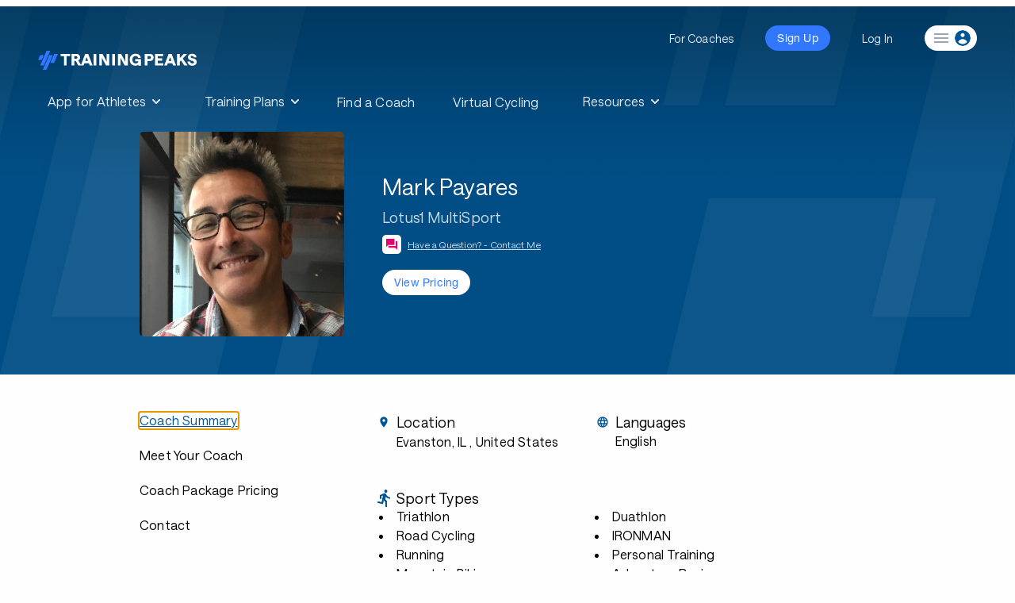

--- FILE ---
content_type: text/html; charset=utf-8
request_url: https://www.trainingpeaks.com/coach/markpayares
body_size: 19694
content:
<!DOCTYPE html>
<html class="no-js" lang="en">
<head>
	<meta charset="utf-8" />
	<meta name="viewport" content="width=device-width, initial-scale=1.0" />
	<title>Mark Payares | Triathlon Coach | TrainingPeaks</title>

	<meta name="description" content="Head Coach Mark Payares of Lotus1 Multisport has been competing in endurance sports for over 3 decades and coaching for 20 years. Experience spans the many disciplines of cycling to include: road and criteriums, cyclocross, gravel, ultra-endurance, time trials, track, and mountain bike racing. Coach Mark also works with runners and triathletes from 5k to marathon and sprint to Ironman. Lotus1 athletes can be anyone from first timer to competitive athlete in cycling, triathlon, or running.">
	<meta http-equiv="content-type" content="text/html; charset=UTF-8">
	<meta http-equiv="content-style-type" content="text/css">
	<meta http-equiv="content-script-type" content="text/javascript">
	<link rel="apple-touch-icon" sizes="152x152" href="https://assets.trainingpeaks.com/favicons/apple-touch-icon-152x152.png">
	<meta name="msapplication-TileColor" content="#da532c">
	<meta name="msapplication-TileImage" content="https://assets.trainingpeaks.com/favicons/mstile-144x144.png">
	<link href="/coach/favicon.ico" rel="shortcut icon" type="image/x-icon" />
	<link rel="canonical" href="https://www.trainingpeaks.com/coach/markpayares">
	<link href="/coach/Content/css?v=SxKtjU613TjBfiwGBsqmtuwM3xdvJG6fpWUKGueTAdw1" rel="stylesheet"/>

	

<meta property="fb:admins" content="1661585818" />
<meta property="fb:app_id" content="103295416394750" />
<meta property="og:type" content="website" />
<meta property="og:site_name" content="TrainingPeaks"/>
<meta property="og:url" content="https://www.trainingpeaks.com/coach/markpayares"/>
<meta property="og:title" content="Mark Payares | Triathlon Coach | TrainingPeaks" />
<meta property="og:description" content="Head Coach Mark Payares of Lotus1 Multisport has been competing in endurance sports for over 3 decades and coaching for 20 years. Experience spans the many disciplines of cycling to include: road and criteriums, cyclocross, gravel, ultra-endurance, time trials, track, and mountain bike racing. Coach Mark also works with runners and triathletes from 5k to marathon and sprint to Ironman. Lotus1 athletes can be anyone from first timer to competitive athlete in cycling, triathlon, or running." />
<meta property="og:image" content="https://home.trainingpeaks.com/TrainingPeaks/media/Images/SocialMedia/fbImage.jpg" />

<meta name="twitter:card" content="summary"/>
<meta name="twitter:site" content="@TrainingPeaks" />
<meta name="twitter:title" content="Mark Payares | Triathlon Coach | TrainingPeaks" />
<meta name="twitter:image" content="https://home.trainingpeaks.com/TrainingPeaks/media/Images/SocialMedia/twitterImage.jpg" />
<meta name="twitter:description" content="Head Coach Mark Payares of Lotus1 Multisport has been competing in endurance sports for over 3 decades and coaching for 20 years. Experience spans the many disciplines of cycling to include: road and criteriums, cyclocross, gravel, ultra-endurance, time trials, track, and mountain bike racing. Coach Mark also works with runners and triathletes from 5k to marathon and sprint to Ironman. Lotus1 athletes can be anyone from first timer to competitive athlete in cycling, triathlon, or running." />
<meta name="twitter:app:country" content="US" />

<meta content="TrainingPeaks" name="twitter:app:name:googleplay" />
<meta content="com.peaksware.trainingpeaks" name="twitter:app:id:googleplay"/>

<meta content="false" property="al:web:should_fallback" />
	
<script type="text/javascript">
	var TpAppConfig = (function() {

		var _config = {
			"environment": 'Production',
			"version": 'v3.0.7541 f76dd438a Release',
			"googleTagManagerKey": 'GTM-MFLZNK',
			"cloudfrontUrl": "//assets.trainingpeaks.com"
		}

		return {
			getEnvironment: function() {
				return _config.environment;
			},
			getCloudfrontUrl: function() {
				return _config.cloudfrontUrl;
			},
			getVersion: function() {
				return _config.version;
			}
		};
	})();
</script>
	<script type="text/javascript">
	var _rollbarConfig = {
		accessToken: "d754c2ff91b4407981bea098f93ceef3",
		captureUncaught: true,
		payload: {
			environment: "Production"
		}
	};
</script>
	<script src="/coach/bundles/third-party?v=_IvDSMp2ln35zwG90nL7RwdYFMQyBZrQ-2JP6x1PDts1"></script>

	<script src="/coach/bundles/modernizr?v=inCVuEFe6J4Q07A0AcRsbJic_UE5MwpRMNGcOtk94TE1"></script>

	<link href="https://assets.trainingpeaks.com/css/common-1.0.0.css" rel="stylesheet" />
	<link rel='stylesheet' href='https://tp-front-end.trainingpeaks.com/pattern-library/v5/css/pattern-library-common.css' />
	<script src="https://assets.trainingpeaks.com/js/common-3.js"></script>
	<script type="module" crossorigin="anonymous" src="https://tp-front-end.trainingpeaks.com/pattern-library/v5/js/stencil/pattern-library/pattern-library.esm.js"></script>

	<script type="text/javascript">
		webutils.fetchUser();
	</script>

	
</head>
<body class="no-js coach-profile has-hero-banner">
	
<!-- Google Tag Manager -->
<noscript><iframe src="//www.googletagmanager.com/ns.html?id=GTM-MFLZNK" height="0" width="0" style="display:none;visibility:hidden"></iframe></noscript>
<script>
(function (w, d, s, l, i) {
    w[l] = w[l] || []; w[l].push({
        'gtm.start':
        new Date().getTime(), event: 'gtm.js'
    }); var f = d.getElementsByTagName(s)[0], j = d.createElement(s), dl = l != 'dataLayer' ? '&l=' + l : ''; j.async = true; j.src = '//www.googletagmanager.com/gtm.js?id=' + i + dl; f.parentNode.insertBefore(j, f);
})(window, document, 'script', 'dataLayer', 'GTM-MFLZNK');</script>
<!-- End Google Tag Manager -->
	<div class="wrapper">
		
<style>
  @media (min-width: 0px) { :root { --header-size: 5.5rem; } }
  @media (min-width: 768px) { :root { --header-size: 8.5rem; } }
  #navigation-wrapper { min-height: var(--header-size); }
  main { margin-top: calc(-1 * var(--header-size)) !important; }
  body:not(.has-hero-banner) main {
    padding-top: calc(.8 * var(--header-size)) !important;
  }
</style>
<div id="navigation-wrapper" class="u-z-10">
    <tp-header authenticated="false" class="dark-bg" sticky-enabled="false">
        <div id="navigation-slot-wrapper" class="u-flex">
            <p class="toggle-navigation"></p>
        </div>
    </tp-header>
    <tp-sidebar><tp-nav-menu></tp-nav-menu></tp-sidebar>
</div>

		


<script>
	!function () {
		var analytics = window.analytics = window.analytics || []; if (!analytics.initialize) if (analytics.invoked) window.console && console.error && console.error("Segment snippet included twice."); else {
			analytics.invoked = !0; analytics.methods = ["trackSubmit", "trackClick", "trackLink", "trackForm", "pageview", "identify", "reset", "group", "track", "ready", "alias", "debug", "page", "once", "off", "on", "addSourceMiddleware", "addIntegrationMiddleware", "setAnonymousId", "addDestinationMiddleware"]; analytics.factory = function (e) { return function () { var t = Array.prototype.slice.call(arguments); t.unshift(e); analytics.push(t); return analytics } }; for (var e = 0; e < analytics.methods.length; e++) { var t = analytics.methods[e]; analytics[t] = analytics.factory(t) } analytics.load = function (e, t) { var n = document.createElement("script"); n.type = "text/javascript"; n.async = !0; n.src = "https://cdn.segment.com/analytics.js/v1/" + e + "/analytics.min.js"; var a = document.getElementsByTagName("script")[0]; a.parentNode.insertBefore(n, a); analytics._loadOptions = t }; analytics.SNIPPET_VERSION = "4.1.0";
			analytics.load("eWSxeD3ITOpF0xvFEIcWrFJSUFyZEltI");
			analytics.page();
		}
	}();
</script>




<header class="coach-profile-header fade-out u-w-full u-shadow-4dp u-bg-white u-py-2">
	<div class="row u-w-full u-px-4">
		<div class="u-flex">
			<div class="u-flex-1 u-flex u-justify-start">
				<div class="coach-identity u-flex u-items-center u-mr-4">
					<div class="coach-identity__photo u-hidden md:u-block">
							<img src="https://userdata.trainingpeaks.com/4287241/coach-profile/profile-images/637239332335779119-300x300.jpg" alt="Mark Payares" title="Mark Payares" />

					</div>
					<div class="coach-identity__name u-flex u-flex-col u-items-start md:u-ml-4">
						<span class="u-type-subtitle-1 u-truncate">Mark Payares</span>
						<span class="u-type-caption u-text-grey-60 u-truncate u-hidden md:u-inline-block">Lotus1 MultiSport</span>
						<div class="u-flex u-items-center u-mt-1">
							<tp-icon class="u-text-magenta u-mr-1" name="question-answer"></tp-icon>
							<a data-cy="view-contact"
							   href="#contact"
							   class="page-navigation u-type-caption u-text-tp-blue u-underline u-hidden md:u-inline-block" onclick="handleViewContact()">Have a Question? - Contact Me</a>
							<a data-cy="view-contact"
							   href="#contact"
							   class="page-navigation u-type-caption u-text-tp-blue u-underline md:u-hidden" onclick="handleViewContact()">Contact Me</a>
						</div>
					</div>
				</div>
			</div>
			<div class="u-flex-1 u-flex u-items-center u-justify-end">
				<div class="coach-navigation u-flex">
						<tp-button data-cy="view-pricing" size="small" onclick="handleViewPricing()">View Pricing</tp-button>
				</div>
			</div>
		</div>
	</div>
	<div data-scroll-marker="coach-profile-header__end"></div>
</header>

<div class="profile-top-section u-w-full u-bg-regal-blue" data-scroll-marker="trainingpeaks-header__end">
	

<div class="row u-px-4 u-flex u-flex-col u-items-center sm:u-flex-row">
	<div class="profile-top-section__photo u-flex u-items-center u-justify-center">
			<img src="https://userdata.trainingpeaks.com/4287241/coach-profile/profile-images/637239332335779119-300x300.jpg" alt="Mark Payares" title="Mark Payares" />
	</div>
	<div class="u-flex u-flex-col u-items-center u-text-white u-mt-4 sm:u-items-start sm:u-w-3/5 sm:u-mt-0 sm:u-ml-10">
		<span class="u-type-headline-1 u-mb-2 u-truncate">Mark Payares</span>
		<span class="profile-top-section__company u-type-body-1 u-mb-2 u-truncate u-hidden md:u-inline-block">Lotus1 MultiSport</span>
		<div class="u-flex u-items-center u-mb-5">
			<span class="u-bg-white u-w-6 u-h-6 u-inline-flex u-justify-center u-rounded-md u-mr-2">
				<tp-icon class="u-text-magenta" name="question-answer"></tp-icon>
			</span>
			<a data-cy="view-contact"
			   href="#contact"
			   class="page-navigation profile-top-section__contact u-type-caption u-text-white u-underline u-hidden md:u-inline-block" 
			   onclick="handleViewContact()">Have a Question? - Contact Me</a>
			<a data-cy="view-contact"
			   href="contact"
			   class="page-navigation profile-top-section__contact u-type-caption u-text-white u-underline md:u-hidden" 
			   onclick="handleViewContact()">Contact Me</a>
		</div>
		<div class="u-flex" data-scroll-marker="header-switch__start">
				<tp-button data-cy="view-pricing" size="small" variant="text" class="u-mr-2" onclick="handleViewPricing()">View Pricing</tp-button>
					</div>
	</div>
</div>
</div>

<div class="row u-flex u-flex-col u-items-strech u-px-4 u-mt-10 sm:u-flex-row">
	

<div class="sidebar u-relative u-pr-10">
	<div id="about-navigation" class="about-navigation visible u-flex u-flex-col u-items-start">
		<a data-section="about" data-cy="summary"
		   href="#about"
		   class="about-navigation__focus u-type-subtitle-1 u-text-black u-mb-6 hover:u-text-tp-blue"
		   onclick="handleViewSummary()">Coach Summary</a>
		<a data-section="bio" data-cy="bio"
		   href="#bio"
		   class="page-navigation u-type-subtitle-1 u-text-black u-mb-6 hover:u-text-tp-blue"
		   onclick="handleViewBio()">Meet Your Coach</a>

			<a data-section="pricing" data-cy="pricing"
			   href="#pricing"
			   class="page-navigation u-type-subtitle-1 u-text-black u-mb-6 hover:u-text-tp-blue"
			   onclick="handleViewPricing()">Coach Package Pricing</a>
							<a data-section="contact" data-cy="contact"
			   href="#contact"
			   class="page-navigation u-type-subtitle-1 u-text-black u-mb-6 u-mb-4 sm:u-mb-10 hover:u-text-tp-blue"
			   onclick="handleViewContact()">Contact</a>
	</div>

	<div id="plans-navigation" class="plans-navigation u-flex u-flex-col u-items-start">
		<a data-section="about"
		   href="#about"
		   class="page-navigation u-flex u-items-center u-mt-1 u-text-tp-blue"
		   onclick="handleViewSummary()">
			<tp-icon name="chevron-left"></tp-icon>
			<span class="u-type-subtitle-1 u-text-black u-ml-2 hover:u-text-tp-blue">Coach Summary</span>
		</a>
		<div class="u-flex u-items-center u-mt-6">
			<span class="u-type-overline">Refund Policy</span>
			<tp-icon name="policy-checkmark" class="u-ml-3"></tp-icon>
		</div>
		<div class="plans-navigation__policy u-type-caption u-mt-2">
			Plans are protected by our
			<a href="http://help.trainingpeaks.com/hc/en-us/articles/204071924-Peaksware-Satisfaction-Guarantee-Refund-Policy" target="_blank" class="u-text-tp-blue u-underline">Refund Policy</a>
			and may, with the author's approval,
			be exchanged for a plan of equal value from the same author.
		</div>
	</div>
</div>

	

<div class="u-flex-1">
	<div class="coach-info md:u-w-7/8" id="coach-info">
		<div id="content-start"></div>
		<div id="about-content" data-cy="about-content">
				<div class="u-grid__row md:u-mb-10 u-mb-6 u-px-1 md:u-px-3">
						<div class="coach-profile__sectional-info u-grid__col-12 sm:u-grid__col-6 u-mb-4 md:u-mb-0">
							<div class="u-flex u-items-center coach-profile__section-heading">
								<tp-icon class="coach-profile__icon u-mr-2" name="location-on"></tp-icon>
								<span class="u-type-headline-5">Location</span>
							</div>
							<p data-cy="location" class="coach-profile_info-section--body u-ml-6">
									<span class="u-type-body-2 u-text-black">Evanston, IL</span>
																	<span class="u-type-body-2 u-text-black">, United States</span>
							</p>
						</div>

						<div class="coach-profile__sectional-info u-grid__col-12 sm:u-grid__col-6">
							<div class="u-flex u-items-center coach-profile__section-heading">
								<tp-icon class="coach-profile__icon u-mr-2" name="language"></tp-icon>
								<span class="u-type-headline-5 u-text-black">Languages</span>
							</div>
							<p data-cy="languages" class="u-type-body-2 coach-profile_info-section--body u-ml-6 u-text-black">English</p>
						</div>
				</div>
					<div class="coach-profile__sectional-info md:u-mb-10 u-mb-6" data-cy="sport-types">

						<div class="u-flex u-items-center coach-profile__section-heading">
							<tp-icon class="coach-profile__icon u-mr-2" name="directions-run"></tp-icon>
							<span class="u-type-headline-5 u-text-black">Sport Types</span>
						</div>
						<ul class="coach-profile_info-section--body u-ml-6 coach-profile_info-section--list">
								<li class="u-text-black u-type-body-2 coach-profile_info-section--list-item">Triathlon</li>
								<li class="u-text-black u-type-body-2 coach-profile_info-section--list-item"> Road Cycling</li>
								<li class="u-text-black u-type-body-2 coach-profile_info-section--list-item"> Running</li>
								<li class="u-text-black u-type-body-2 coach-profile_info-section--list-item"> Mountain Biking</li>
								<li class="u-text-black u-type-body-2 coach-profile_info-section--list-item"> Cyclocross</li>
								<li class="u-text-black u-type-body-2 coach-profile_info-section--list-item"> Duathlon</li>
								<li class="u-text-black u-type-body-2 coach-profile_info-section--list-item"> IRONMAN</li>
								<li class="u-text-black u-type-body-2 coach-profile_info-section--list-item"> Personal Training</li>
								<li class="u-text-black u-type-body-2 coach-profile_info-section--list-item"> Adventure Racing</li>
						</ul>
					</div>
					<div class="coach-profile__sectional-info md:u-mb-10 u-mb-6" data-cy="services">

						<div class="u-flex u-items-center coach-profile__section-heading">
							<tp-icon class="coach-profile__icon u-mr-2" name="wrench"></tp-icon>
							<span class="u-type-headline-5 u-text-black">Services</span>
						</div>
						<ul class="coach-profile_info-section--body u-ml-6 coach-profile_info-section--list">

								<li class="u-text-black u-type-body-2 coach-profile_info-section--list-item">1-on-1 Coaching</li>
								<li class="u-text-black u-type-body-2 coach-profile_info-section--list-item"> Consultations</li>
								<li class="u-text-black u-type-body-2 coach-profile_info-section--list-item"> Group Coaching</li>
								<li class="u-text-black u-type-body-2 coach-profile_info-section--list-item"> Local Coaching</li>
								<li class="u-text-black u-type-body-2 coach-profile_info-section--list-item"> Remote Coaching</li>
								<li class="u-text-black u-type-body-2 coach-profile_info-section--list-item"> Strength Training</li>
								<li class="u-text-black u-type-body-2 coach-profile_info-section--list-item"> Bike Fit</li>
						</ul>
					</div>
					<div class="u-mt-14 u-mb-4">
						<span class="u-type-headline-5">Athlete Requirements</span>
					</div>
					<div class="u-type-body-2" data-cy="athlete-requirements">Beginner and intermediate cyclists and triathletes should have some type of wearable that records heart rate.  Advanced cyclists &amp; triathletes must have a power meter. Runners should have a wearable.</div>

			<div id="meet-your-coach">
				<div class="u-mt-18 u-mb-8">
					<span id="meet-your-coach-start" data-cy="meet-your-coach-start"
						  class="u-type-headline-2">Meet Your Coach</span>
				</div>
				<div class="meet-your-coach u-flex u-flex-col u-items-start">
					<div class="u-flex u-flex-col u-mb-8 sm:u-flex-row sm:u-items-center">
						<div class="meet-your-coach__photo u-flex u-items-center">
								<img src="https://userdata.trainingpeaks.com/4287241/coach-profile/profile-images/637239332335779119-300x300.jpg" alt="Mark Payares" title="Mark Payares" />
						</div>
						<div class="u-flex u-flex-col u-items-start u-mt-4 sm:u-mt-0 sm:u-ml-6">
							<span class="u-type-headline-4 u-mt-4 u-truncate">Mark Payares</span>
							<span class="u-type-body-1 u-mt-2 u-truncate">Lotus1 MultiSport</span>
						</div>
					</div>
						<a role="button" aria-label="Coach Website" href="http://lotus1multisport.com" class="u-type-body-2 u-text-tp-blue u-mb-8" target="_blank">http://lotus1multisport.com</a>
											<div class="u-type-body-2 u-w-7/8 u-flex u-flex-col u-items-start sm:u-flex-row sm:u-justify-items-start">
								<div class="u-text-tp-blue u-flex-1 u-flex u-flex-col u-items-start u-mb-8 sm:u-mb-0">
										<div class="u-inline-flex">
											<tp-icon name="social-facebook"></tp-icon>
											<a class="u-underline u-ml-2" role="button" aria-label="Facebook" href="https://www.facebook.com/lotus1multisport" target="_blank">Facebook</a>
										</div>
																			<div class="u-inline-flex">
											<tp-icon name="social-twitter"></tp-icon>
											<a class="u-underline u-ml-2" role="button" aria-label="Twitter" href="https://twitter.com/mapayares" target="_blank">Twitter</a>
										</div>
																			<div class="u-inline-flex">
											<tp-icon name="social-linkedin"></tp-icon>
											<a class="u-underline u-ml-2" role="button" aria-label="LinkedIn" href="https://www.linkedin.com/in/markpayares" target="_blank">LinkedIn</a>
										</div>
								</div>
															<div class="u-text-black u-flex-1 u-flex u-flex-col u-items-start">
										<span>Evanston, IL</span>
																			<span>United States</span>
																			<span>60202</span>
								</div>
						</div>
				</div>
				<div class="u-mt-8">
					<span class="u-type-headline-5">Coach Bio</span>
				</div>
				<div class="u-mt-4">
						<div class="coach-profile-summary u-type-body-1" data-cy="bio-summary"><p>Head Coach Mark Payares of Lotus1 Multisport has been competing in endurance sports for over 3 decades and coaching for 20 years. Experience spans the many disciplines of cycling to include: road and criteriums, cyclocross, gravel, ultra-endurance, time trials, track, and mountain bike racing. Coach Mark also works with runners and triathletes from 5k to marathon and sprint to Ironman. Lotus1 athletes can be anyone from first timer to competitive athlete in cycling, triathlon, or running.</p>
</div>

							<a class="coach-profile__readmore u-text-tp-blue u-underline u-block u-mt-4"
							   onclick="handleBioReadMore()"
							   data-cy="profile-read-more">Read More</a>
							<div class="coach-profile__bio-detail u-type-body-1 u-hidden u-mt-4" data-cy="bio-detail">
								<p>Mark Payares<br />
Mark Payares is a lover of cycling and endurance sports and is the owner of Lotus 1 Multisport. He has been a cycling coach since 1999 with a focus on ultra-endurance, cyclocross, gravel, road and criterium racing, running, and triathlons. Mark also works as an orthopedic physical therapist holding a doctorate degree in physical therapy and licensed in Illinois. As a coach, he applies the “art of the science” to help simplify data overload in today’s technology driven era. As a USA Cycling category 3 licensed racer and coach, Mark has an understanding of the demands his athletes have working towards their events. In addition, Mark also performs bike fitting utilizing his physical therapy background to unite bike and body.<br />
When not coaching, Mark can be found riding his bike training for gravel and ultra-endurance events in the Mid-West. He recently completed his first marathon in Chicago in 2018. Mark, a California transplant, currently resides in Evanston, Illinois and is a USA Cycling certified Level 2 coach. He can be reached at lotus1multisport@gmail.com</p>

							</div>
				</div>

					<div class="u-mt-14 u-mb-4">
						<span class="u-type-headline-5">Preferred Athlete Levels</span>
					</div>
					<div class="u-type-body-2" data-cy="athlete-levels">Beginner, Intermediate, Advanced</div>
			</div>

				<div id="pricing-content">
					<div class="u-mt-8 md:u-mt-18">
						<span id="pricing-start" data-cy="pricing-start"
							  class="u-type-headline-2">Coach Package Pricing</span>
					</div>
					<div class="coach-profile__pricing u-mt-8">
					</div>
				</div>

							<div id="coach-contact">
					<div class="u-mt-14">
						<span id="contact-start" data-cy="contact-start"
							  class="u-type-headline-2">Have a question? Contact me.</span>
					</div>
					<div class="u-mt-4 u-mb-8">



<script type="text/javascript" language="javascript">
	function contactCoachFailure(data) {
		$("#contact-coach-failure").foundation('open');
		if (Rollbar) {
			let error = {
				responseText: data.responseText,
				statusText: data.statusText
			};
			try {
				error.fullRequestData = JSON.stringify(fullRequestData);
			}
			catch (e) {
				error.fullRequestData = JSON.stringify({ message: "unable to parse full request data" });
			}
			try {
				let formData = $("#contact-coach-form").serializeArray().reduce((p, c) => {
					p[c['name']] = c['value']
					return p;
				}, {});

				error.formData = {
					CoachProfileSlug: formData.CoachProfileSlug || 'unassigned',
					Message: formData.Message || 'unassigned',
					ReasonForContact: formData.ReasonForContact || 'unassigned',
					CaptchaHidden: formData.CaptchaHidden || 'unassigned',
					CaptchaToken: formData.CaptchaToken || 'unassigned',
					gRecaptchaResponse: formData['g-recaptcha-response'] || 'unassigned',
					hCaptchaResponse: formData['h-captcha-response'] || 'unassigned'
				};

                error.url = $("#contact-coach-form").attr('action')

			} catch (e) {
            }

			Rollbar.error("Failed to contact coach", error);
		}
	}

	function contactCoachBegin() {
		$("#contact-coach").addClass("disabled").unbind("click").prepend('<img style="margin-right:10px" src="[data-uri]" />');
	}

	function contactCoachComplete() {
		var btn = $("#contact-coach");
		btn.removeClass("disabled").bind("click");
		var img = btn.find("img");
		if (img) {
			img.remove();
		}
	}
</script>

<form action="/coach/contact-coach?Length=12" data-ajax="true" data-ajax-begin="contactCoachBegin" data-ajax-complete="contactCoachComplete" data-ajax-failure="contactCoachFailure" data-ajax-method="POST" data-ajax-success="contactCoachSuccess" id="contact-coach-form" method="post"><input Value="markpayares" data-val="true" data-val-required="The CoachProfileSlug field is required." id="CoachProfileSlug" name="CoachProfileSlug" type="hidden" value="markpayares" /><input class="hide-for-small-up text-box single-line" id="BotCheck" name="BotCheck" type="text" value="" />	<div class="row u-mb-4">
		<div id="contact__first-name" class="columns end">
			<tp-text-field name="FirstName"
						   label="First Name"
						   class="u-w-full">
			</tp-text-field>
		</div>
	</div>
	<div class="row u-mb-4">
		<div id="contact__last-name" class="columns end">
			<tp-text-field name="LastName"
						   label="Last Name"
						   class="u-w-full">
			</tp-text-field>
		</div>
	</div>
	<div class="row u-mb-4">
		<div id="contact__email" class="columns end">
			<tp-text-field name="Email" id="Email"
						   label="Email Address"
						   class="u-w-full">
			</tp-text-field>
		</div>
	</div>
	<div class="row u-mb-4">
		<div id="contact__phone" class="columns end">
			<tp-text-field name="Phone"
						   label="Phone Number"
						   class="u-w-full">
			</tp-text-field>
		</div>
	</div>
	<div class="row u-mb-4">
		<div id="contact__reason" class="columns end">
			<tp-select name="ReasonForContact"
					   value="1"
					   class="u-w-full">
					<option value="">Reason for Contact</option>
					<option value="1">Inquiry About Hiring</option>
					<option value="2">General Contact</option>
					<option value="3">Feedback</option>
			</tp-select>
		</div>
	</div>
	<div class="row">
		<div id="contact__message" class="columns end">
			<tp-text-area name="Message"
						  label="Your Message"
						  rows="4"
						  maxlength="1000"
						  class="u-w-full">
			</tp-text-area>
		</div>
	</div>
	<div class="row u-mt-4">
		<div class="columns end">
			
<div id="captcha-container"></div>
<input type="hidden" name="CaptchaHidden" value="false" />
<input id="captcha-token" name="CaptchaToken" type="hidden" value="" />

<script type="text/javascript">
	function captcha_callback(response) {
		if (response) {
			document.getElementById('captcha-token').value = response;
			document.getElementById('btnSubmit').disabled = false;
		}
	}

	function renderHcaptcha() {
		hcaptcha.render('captcha-container',
			{
				'sitekey': '36c0ec91-894e-4aca-a6fa-762ad9cd2901',
				'callback': captcha_callback
			});
	}
</script>

<script src="https://hcaptcha.com/1/api.js?onload=renderHcaptcha&render=explicit" async defer></script>


		</div>
	</div>
	<div class="row u-mt-2">
		<div class="columns end">
			<input id="PlanId" name="PlanId" type="hidden" value="" />
			<input id="PlanTitle" name="PlanTitle" type="hidden" value="" />
			<br />
			<tp-button size="large" id="contact-coach">Send message</tp-button>
		</div>
	</div>
	<div class="row" id="contact-success-message" style="display: none;">
		<div class="large-8 columns end">
			<div class="callout success">
				<span>Success. Coach Mark Payares has been notified of your message.</span>
			</div>
		</div>
	</div>
</form>
<div id="contact-coach-failure" class="failure-modal reveal large" data-reveal aria-labelledby="modalTitle" aria-hidden="true" role="dialog">
	<h4 class="u-text-xl" id="modalTitle">Unexpected Error</h4>
	<p class="lead">We're sorry. We weren't able to send your email. Please make sure your browser cookie support is enabled and try again.</p>
	<button class="close-button" data-close aria-label="Close modal" type="button">
		<span aria-hidden="true">&times;</span>
	</button>
</div>

<script>

	(function retrievePlanDetailsIfPresent() {

		const search = location.search.substring(1);
		let params;

		try {
			params = JSON.parse(`{"${decodeURI(search)
				.replace(/"/g, '\\"')
				.replace(/&/g, '","')
				.replace(/=/g, '":"')}"}`);
		} catch (e) {
			//no valid query string params;
			return;
		}

		const { planTitle, planId } = params;

		if (planId && planTitle) {
			document.getElementById('PlanId').value = planId;
			document.getElementById('PlanTitle').value = planTitle;
			document.getElementById('ReasonForContact').value = 4;
		}

	})();

</script>
							<div class="row margin-top-40">
									<div class="small-12 columns">
											<div class="row">
												<div class="small-3 medium-2 columns">
													<div class="right">
														<strong class="gray">Website:</strong>
													</div>
												</div>
												<div class="small-9 medium-10 columns profile-website-url-container">
													<a class="external u-text-tp-blue" href="http://lotus1multisport.com" target="_blank">http://lotus1multisport.com</a>
												</div>
											</div>
																					<div class="row">
												<div class="small-3 medium-2 columns">
													<div class="right">
														<strong class="gray">Social:</strong>
													</div>
												</div>
												<div class="small-9 medium-10 columns">
														<a class="item external" role="button" tabindex="0" aria-label="Facebook" href="https://www.facebook.com/lotus1multisport" target="_blank">
															<i class="fi-social-facebook size-24"></i>
														</a>
														&nbsp;
																											<a class="item external" role="button" tabindex="0" aria-label="Twitter" href="https://twitter.com/mapayares" target="_blank">
															<i class="fi-social-twitter size-24"></i>
														</a>
														&nbsp;
																											<a class="item external" role="button" tabindex="0" aria-label="LinkedIn" href="https://www.linkedin.com/in/markpayares" target="_blank">
															<i class="fi-social-linkedin size-24"></i>
														</a>
														&nbsp;
												</div>
											</div>
									</div>
																	<div class="small-12 columns">
										<div class="row">
											<div class="small-3 medium-2 columns">
												<div class="right">
													<strong class="gray">Address:</strong>
												</div>
											</div>
											<div class="small-9 medium-10 columns">
													<p>
					<span>Evanston</span>,				<span>IL </span>
<br />
					<span>United States</span><br />
					<span>60202</span>
	</p>

											</div>
										</div>
									</div>
							</div>
					</div>
				</div>
		</div>

	</div>
</div>


</div>


<script type="application/ld+json">
	{
	"@context": "http://schema.org",
	"@type": "Person",
	"jobTitle": "Coach",
	"name": "Mark Payares",
	"description": "Head Coach Mark Payares of Lotus1 Multisport has been competing in endurance sports for over 3 decades and coaching for 20 years. Experience spans the many disciplines of cycling to include: road and criteriums, cyclocross, gravel, ultra-endurance, time trials, track, and mountain bike racing. Coach Mark also works with runners and triathletes from 5k to marathon and sprint to Ironman. Lotus1 athletes can be anyone from first timer to competitive athlete in cycling, triathlon, or running.",
	"url": "http://lotus1multisport.com",
	"image": "https://userdata.trainingpeaks.com/4287241/coach-profile/profile-images/637239332335779119-300x300.jpg",
	"worksFor": {
	"@type": "Organization",
	"name": "Lotus1 MultiSport"
		,
			"address": {
			"@type": "PostalAddress",
			"addressLocality": "Evanston",
			"addressRegion": "IL",
			"addressCountry": "United States",
			"postalCode": "60202",
			"streetAddress": ""
			}
			,
				"location": {
				"@type": "Place",
				"geo": {
				"@type": "GeoCoordinates",
				"latitude": "42.0301291",
				"longitude": "-87.6827676"
				}
				}
	}
	}
</script>
		<div class="push"><!-- // --></div>
	</div>
	<tp-footer></tp-footer>

	<script>
		webutils.styleHeader({});
		webutils.trackPerformance();
		webutils.loadCustomFonts();
		webutils.initFooterNewsletterForm();
		webutils.initTermsOfServiceNotification();
	</script>
	
	<script src="/coach/bundles/jquery?v=LCTUWYjF9I-Sw3l0P8Zn6_b6478OuizeBkjnoe30Tcc1"></script>

	<script src="/coach/bundles/jQueryPlugins?v=GEnb2Swucdevs7GFGmyIinwhqtj4B4APuIsmUzephmw1"></script>

	<script src="/coach/bundles/foundation?v=eC2mJRKJySk4lVEDGAoiqEwsExqr_Mlw2L2J46V-nrI1"></script>

	<script src="/coach/bundles/trainingpeaks?v=G03tESqDnhNrGzbSnd5cMGewr7X33qWK3w9e9KjKlNY1"></script>

	<script src="/coach/bundles/coach-contact?v=eaGYEfFcfGF6EJlwAbtY9bzQOZZSlkzNmqAkHotDgvM1"></script>

	
	<script type="text/javascript" async>
		var _trainingPlans = [];
		var numPreviewPlans = Math.min(_trainingPlans.length, 3);
		var _plansSortbyAttrs = {
			SOLD_DESC: { name: 'soldCount', direction: 'desc' },
			SOLD_ASC: { name: 'soldCount', direction: 'asc' },
			WEEKS_DESC: { name: 'weeksDuration', direction: 'desc' },
			WEEKS_ASC: { name: 'weeksDuration', direction: 'asc' },
			HOURS_DESC: { name: 'averageHoursPerWeek', direction: 'desc' },
			HOURS_ASC: { name: 'averageHoursPerWeek', direction: 'asc' },
			PRICE_DESC: { name: 'price', direction: 'desc' },
			PRICE_ASC: { name: 'price', direction: 'asc' },
			RATING_DESC: { name: 'averageRating', direction: 'desc' }
		};
		sortTrainingPlans(_plansSortbyAttrs['SOLD_DESC']);
		var $trainingplansSortby = $("#trainingplans tp-select");
		$trainingplansSortby.change(handleTrainingPlansSortbyChange);
		var $plansPreviewSortby = $("#trainingplans-preview tp-select");
		$plansPreviewSortby.change(handleTrainingPlansSortbyChange);
		const skillLevels = ['beginner', 'intermediate', 'advanced'];
		function handleTrainingPlansSortbyChange(e) {
			var sortBy = e.target.value;
			var sortAttr = _plansSortbyAttrs[sortBy];
			$trainingplansSortby.val(sortBy);
			$plansPreviewSortby.val(sortBy);
			sortTrainingPlans(sortAttr);
			refreshPlans("#trainingplans .trainingplans__cards");
			refreshPlans("#trainingplans-preview .trainingplans-preview__cards", numPreviewPlans);
		}
		function sortTrainingPlans(sortAttr) {
			var iconName = sortAttr.direction === 'desc' ? 'sort-desc' : 'sort-asc';
			$("#training-plans-sortby tp-select tp-icon").attr("name", iconName)
			_trainingPlans.sort((a, b) => {
				var v1 = a[sortAttr.name];
				var v2 = b[sortAttr.name];
				var diff = v1 - v2;
				if (sortAttr.name === 'averageRating') {
					var attr1 = 'ratingCount';
					var attr2 = 'soldCount';
					if (a[attr1] < 3) {
						v1 = 0;
					}
					if (b[attr1] < 3) {
						v2 = 0;
					}
					diff = v1 - v2;
					if (diff == 0) {
						diff = a[attr1] - b[attr1];
						if (diff == 0) {
							diff = a[attr2] - b[attr2];
						}
					}
				}
				return sortAttr.direction === 'asc' ? diff : -diff;
			});
		}

		function refreshPlans(selector, numPreviewPlans) {
			var $plans = $(selector);
			$plans.find("tp-training-plan-card").remove();
			const planDisplaySet = numPreviewPlans
				? _trainingPlans.slice(0, numPreviewPlans)
				: _trainingPlans;
			var cards = planDisplaySet.map(p =>
				$("<tp-training-plan-card></tp-training-plan-card>")
					.addClass("u-mb-8")
					.attr("plan-info", JSON.stringify({
						...p,
						skillLevel: p.additionalCriteria ? p.additionalCriteria.filter(ac => skillLevels.includes(ac)) : []
					}))
					.attr("show-author", false)
			);
			$plans.append(cards);
		}
	</script>
	<script src="/coach/bundles/jqueryval?v=B4MScM2B3aN0PPz4PMI-c84XtjVLGiXcTLRkWtoBBnY1"></script>

	<script language="javascript" type="text/javascript">
		function checkUrlHash() {
			var hashName = window.location.hash;
			setTimeout(() => {
				// The timeout here is necessary so that it will not be affected by
				// Browser's memory scroll during page refresh
				showHashSection(hashName);
				switchHeader();
			}, 1000);
		}
		function showHashSection(name) {
			if (name === "#about") {
				handleViewSummary();
			} else if (name === "#pricing") {
				handleViewPricing();
			} else if (name === "#plans") {
				handleViewTrainingPlans();
			} else if (name === "#bio") {
				handleViewBio();
			} else if (name === "#contact") {
				handleViewContact();
			} else if (name === "#trainingplans") {
				showTrainingPlans();
			} else {
				handleViewSummary();
			}
		}
		function updateUrlHash(name) {
			var hrefItems = window.location.href.split('#');
			var oldHashName = hrefItems.length > 1 ? hrefItems[1] : "";
			if (oldHashName !== name) {
				var newHref = `${hrefItems[0]}#${name}`;
				window.history.replaceState({}, document.title, newHref);
			}
		}
		function handleBioReadMore() {
			$(".coach-profile__readmore").addClass('u-hidden');
			$(".coach-profile__readmore").removeClass('u-block');
			$(".coach-profile__bio-detail").removeClass('u-hidden');
		}

		var allSections = [
			{ name: "about", selector: ".trainingpeaks-header" },
			{ name: "bio", selector: "#meet-your-coach-start" },
			{ name: "pricing", selector: "#pricing-start" },
			{ name: "plans", selector: "#trainingplans-start" },
			{ name: "contact", selector: "#contact-start" }
		];
		var aboutSections = [];
		var sectionIdxMap = {};
		var focusedSectionIdx = 0;
		function identifyAboutSections() {
			var sectionIdx = 0;
			aboutSections = [];
			allSections.forEach(sec => {
				var $section = $(sec.selector);
				if ($section.length > 0) {
					aboutSections.push(sec);
					sectionIdxMap[sec.name] = sectionIdx;
					sectionIdx++;
				}
			});
		}
		function identifyFocusedAbout() {
			var headerH = $("div[data-scroll-marker='coach-profile-header__end']")[0].offsetTop + 10;
			var scrollTop = document.scrollingElement.scrollTop;
			var offsetThreshold = Math.max(headerH, window.outerHeight / 3);
			var focusedSection;
			if (scrollTop <= 1) {
				// Edge case where the first section is shorter than 2/3 of the view port height
				focusedSectionIdx = 0;
			} else {
				//Scrolling up when the next section covers 2/3 of the viewport height
				while (focusedSectionIdx + 1 < aboutSections.length) {
					var nextSection = aboutSections[focusedSectionIdx + 1];
					var nextStartEl = $(nextSection.selector)[0];
					if (scrollTop < nextStartEl.offsetTop - offsetThreshold) {
						break;
					}
					focusedSectionIdx++;
				}
			    focusedSection = aboutSections[focusedSectionIdx];

				//Scrolling down when the previous section covers 2/3 of the viewport height
				// or when the title of the previous section starts to appear on the screen
				while (focusedSectionIdx > 0) {
					var preSection = aboutSections[focusedSectionIdx - 1];
					var preStartEl = $(preSection.selector)[0];
					var focusedStartEl = $(focusedSection.selector)[0];
					if (scrollTop > focusedStartEl.offsetTop - 2 * offsetThreshold &&
						scrollTop > preStartEl.offsetTop + 16) {
						break;
					}
					focusedSectionIdx--;
					focusedSection = aboutSections[focusedSectionIdx]
				}
			}
			focusedSection = aboutSections[focusedSectionIdx];
			highlightAboutLink(focusedSection.name);
			updateUrlHash(focusedSection.name);
		}
		function highlightAboutLink(name) {
			$(".about-navigation a").each((idx, link) => {
				if (link.getAttribute("data-section") === name) {
					link.focus();
					link.classList.add("about-navigation__focus");
				} else {
					link.blur();
					link.classList.remove("about-navigation__focus");
				}
			})
		}

		function switchHeader() {
			var headerSwitchThreshold = $("div[data-scroll-marker='header-switch__start']")[0].offsetTop - 70;
			if (document.scrollingElement.scrollTop < headerSwitchThreshold) {
				$("header.trainingpeaks-header").removeClass("fade-out");
				$("header.coach-profile-header").addClass("fade-out");
			} else {
				$("header.trainingpeaks-header").addClass("fade-out");
				$("header.coach-profile-header").removeClass("fade-out");
			}
		}
		var headerSwitchDebouncer;
		var focusedAboutDebouncer;
		var activeView = 'profile';
		function handleScroll() {
			clearTimeout(headerSwitchDebouncer);
			clearTimeout(focusedAboutDebouncer);
			headerSwitchDebouncer = setTimeout(() => {
				switchHeader();
			}, 50);
			focusedAboutDebouncer = setTimeout(() => {
				if (activeView === 'profile') {
					identifyFocusedAbout();
				}
			}, 100);
		}

		function showProfile() {
			activeView = 'profile';
			$("#plans-navigation").removeClass('visible');
			$('#about-navigation').addClass('visible');
			$("#trainingplans").addClass('u-hidden');
			$('#about-content').removeClass('u-hidden');
		}
		function showTrainingPlans() {
			activeView = 'trainingplans';
			$('#about-navigation').removeClass('visible');
			$("#plans-navigation").addClass('visible');
			$('#about-content').addClass('u-hidden');
			$("#trainingplans").removeClass('u-hidden');
			var $headerH = $("div[data-scroll-marker='coach-profile-header__end']")[0].offsetTop + previewHeaderH() + 55;
			$(document.scrollingElement).animate({
				scrollTop: $("#content-start")[0].offsetTop - $headerH
			}, 800);
			updateUrlHash("trainingplans");
		}

		function handleViewSummary() {
			showProfile()
			$(document.scrollingElement).animate({
				scrollTop: 0
			}, 800);
			focusedSectionIdx = sectionIdxMap['about'];
			highlightAboutLink("about");
			updateUrlHash("about")
		}

		function handleViewPricing() {
			showProfile();
			var $headerH = $("div[data-scroll-marker='coach-profile-header__end']")[0].offsetTop + previewHeaderH() + 50;
			$(document.scrollingElement).animate({
				scrollTop: $("#pricing-start")[0].offsetTop - $headerH
			}, 800);
			focusedSectionIdx = sectionIdxMap['pricing'];
			highlightAboutLink("pricing");
			updateUrlHash("pricing");
		}

		function handleViewTrainingPlans() {
			showProfile();
			var $headerH = $("div[data-scroll-marker='coach-profile-header__end']")[0].offsetTop + previewHeaderH() + 50;
			$(document.scrollingElement).animate({
				scrollTop: $("#trainingplans-start")[0].offsetTop - $headerH
			}, 800);
			focusedSectionIdx = sectionIdxMap['plans'];
			highlightAboutLink("plans");
			updateUrlHash("plans")
		}

		function handleViewBio() {
			showProfile();
			var $headerH = $("div[data-scroll-marker='coach-profile-header__end']")[0].offsetTop + previewHeaderH() + 50;
			$(document.scrollingElement).animate({
				scrollTop: $("#meet-your-coach-start")[0].offsetTop - $headerH
			}, 800);
			focusedSectionIdx = sectionIdxMap['bio'];
			highlightAboutLink("bio");
			updateUrlHash("bio");
		}

		function handleViewContact() {
			showProfile();
			var $headerH = $("div[data-scroll-marker='coach-profile-header__end']")[0].offsetTop + previewHeaderH() + 50;
			$(document.scrollingElement).animate({
				scrollTop: $("#contact-start")[0].offsetTop - $headerH
			}, 800);
			focusedSectionIdx = sectionIdxMap['contact'];
			highlightAboutLink("contact");
			updateUrlHash("contact");
		}

		function previewHeaderH() {
			var headerH = 0;
			// detect existence of profile preview editor bar
			var $previewEditor = $('.coach-profile.coach-profile-preview .profile-editor-bar');
			if ($previewEditor.length > 0) {
				headerH = $previewEditor.height();
			}
			return headerH;
		}

		var smallMedia = window.matchMedia("(max-width: 640px)");
		$(document).ready(function () {
			window.onscroll = handleScroll;
			checkUrlHash();

			$('.coach-profile a.page-navigation').click(e => {
				e.preventDefault();
			});
			identifyAboutSections();
			smallMedia.addListener(() => {
				switchHeader();
			});

			var $botCheckInput = $("#BotCheck");
			$botCheckInput.hide();
			$("#contact-coach-form").submit(function() {
				if ($botCheckInput.val().length !== 0) {
					return false;
				}
				return true;
			});

			$('.tooltipster-tooltip').tooltipster({
				theme: ['tooltipster-shadow', 'tooltipster-shadow-certification-badge'],
				interactive: true,
				maxWidth: 350,
				side: 'bottom',
				functionPosition: function (instance, helper, position) {
					position.coord.left += 150;
					return position;
				}
			});
		});
	</script>

</body>
</html>


--- FILE ---
content_type: text/javascript
request_url: https://tp-front-end.trainingpeaks.com/pattern-library/v5/js/stencil/pattern-library/tp-base-select.entry.js
body_size: 713
content:
import{r as t,e as s,h as e,g as i}from"./index-610e2697.js";import{a as h,r as a,b as o,i as n,c as d}from"./dom-helpers-5a5cad5a.js";import"./array-helpers-851cca3b.js";let r=1;const c=class{constructor(e){t(this,e),this.change=s(this,"change",7),this.updateValue=s(this,"updateValue",7),this.disabled=!1,this.inputTabindex=0,this.value=void 0,this.mutationObservers=[]}watchValue(t){var s;const e=Array.from(this.element.querySelectorAll("option")).map((t=>t));if(void 0===t){const{value:t,textContent:s}=e.find((t=>t.hasAttribute("selected")))||{};return void(this.value=t||s||e[0].value||e[0].textContent)}const i=e.findIndex((({value:s,textContent:e})=>s===t||e===t));this.nativeSelect.selectedIndex=i>0?i:0,this.value===(null===(s=e[i])||void 0===s?void 0:s.textContent)&&e[i]&&(this.value=e[i].value,this.updateValue.emit(this.value))}selectChanged(t){this.value=t.target.value}componentWillLoad(){this.inputId||(this.inputId="select-"+r++)}componentDidLoad(){this.mutationObservers=[h(this.element,this.onOptionAddedToDom.bind(this)),a(this.nativeSelect,this.onOptionRemovedFromDom.bind(this)),o(this.element,"selected",this.onOptionSelectedAttributeAdded.bind(this),{subtree:!0})],this.watchValue(this.value)}disconnectedCallback(){this.mutationObservers.forEach((t=>t.disconnect()))}onOptionAddedToDom(t){n(t)&&!d(t.parentNode)&&(this.nativeSelect.appendChild(t.cloneNode(!0)),t.parentNode.removeChild(t))}onOptionRemovedFromDom(t){n(t)&&t.value===this.value&&(this.value=this.nativeSelect.value,this.change.emit())}onOptionSelectedAttributeAdded(t){this.nativeSelect.value=t.value,this.change.emit()}render(){const{inputId:t,name:s,disabled:i,inputTabindex:h}=this;return e("select",{ref:t=>this.nativeSelect=t,class:this.cssClass,id:t,name:s,disabled:i,tabindex:h},e("slot",null))}get element(){return i(this)}static get watchers(){return{value:["watchValue"]}}};c.style="tp-base-select{width:100%}";export{c as tp_base_select}

--- FILE ---
content_type: text/javascript
request_url: https://tp-front-end.trainingpeaks.com/pattern-library/v5/js/stencil/pattern-library/fn-7091df32.js
body_size: 222
content:
const n=n=>{if(!n)return null;const e=n.split(/[^0-9]/),[t,a,l,s,u,r]=e;return new Date(t,a-1,l,null!=s?s:0,null!=u?u:0,null!=r?r:0)},e=n=>n?n.getTime():null,t=n=>n&&!isNaN(n)&&n>0,a=(n,e)=>{const t=new Date(n.toLocaleString("en-US",{timeZone:e})),a=n.getTime()-t.getTime();return new Date(n.getTime()-a)},l=(...n)=>e=>n.reduce(((n,e)=>e(n)),e);export{n as a,a as c,e as g,t as i,l as p}

--- FILE ---
content_type: application/javascript; charset=UTF-8
request_url: https://static.hotjar.com/c/hotjar-2239749.js?sv=6
body_size: 8469
content:
window.hjSiteSettings = window.hjSiteSettings || {"site_id":2239749,"rec_value":0.0,"state_change_listen_mode":"automatic","record":true,"continuous_capture_enabled":true,"recording_capture_keystrokes":true,"session_capture_console_consent":false,"anonymize_digits":false,"anonymize_emails":true,"suppress_all":false,"suppress_all_on_specific_pages":[],"suppress_text":false,"suppress_location":false,"user_attributes_enabled":true,"legal_name":"","privacy_policy_url":"https://www.trainingpeaks.com/privacy/","deferred_page_contents":[],"record_targeting_rules":[{"component":"trigger","match_operation":"exact","pattern":"ViewExpando","negate":false},{"component":"url","match_operation":"simple","pattern":"https://home.trainingpeaks.com/coach/signup","negate":false},{"component":"url","match_operation":"simple","pattern":"https://home.trainingpeaks.com/signup","negate":false}],"heatmaps":[],"polls":[{"id":1810480,"created_epoch_time":1758845753,"skin":"light","background":"#FFFFFF","effective_show_branding":false,"position":"right","content":{"version":2,"questions":[{"uuid":"3ab8d6a8-84ed-4d95-8540-9d76f48ba012","type":"single-open-ended-multiple-line","text":"What's the one thing that convinced you TrainingPeaks was right for you as a coach?","required":true,"next":"byOrder"},{"uuid":"a52d664b-d526-45e8-986d-40540f231196","type":"single-open-ended-multiple-line","text":"What was the biggest obstacle or concern you faced during your trial?","required":true,"next":"byOrder"}],"thankyou":"Thanks for your feedback!"},"connect_visit_data":"always","ask_for_consent":false,"language":"en","display_condition":"delay","display_delay":5,"persist_condition":"once","targeting_percentage":100,"targeting":[{"component":"attribute","match_operation":"more_than_days_ago","negate":false,"pattern":"7","name":"accountCreated","rule_type":"date"},{"component":"device","match_operation":"exact","negate":false,"pattern":"desktop","name":null,"rule_type":null},{"component":"device","match_operation":"exact","negate":false,"pattern":"phone","name":null,"rule_type":null},{"component":"attribute","match_operation":"less_than_days_ago","negate":false,"pattern":"14","name":"accountCreated","rule_type":"date"},{"component":"device","match_operation":"exact","negate":false,"pattern":"tablet","name":null,"rule_type":null},{"component":"attribute","match_operation":"exact","negate":false,"pattern":"2","name":"userType","rule_type":"number"},{"component":"url","match_operation":"contains","negate":false,"pattern":"/","name":null,"rule_type":null}],"uuid":"9f373ef8-032e-4413-b9aa-ae2802048600","invite":{"title":"Your feedback is important to us!","description":"Tell us what you think about this page by taking our quick Survey.","button":"Yes, I will give feedback","close":"No thanks"},"invite_enabled":false,"display_type":"popover","auto_screenshot":true,"etr_enabled":false,"show_legal":false,"logo_path":"surveys/logo/3865754dd4bc407a8f9fa937e77fb53a","button_color":"#1840ec","parent_element_selector":null,"button_survey_label":null,"custom_css":null,"targeting_user_attribute_match_logic":"and"},{"id":1596992,"created_epoch_time":1742931397,"skin":"light","background":"#FFFFFF","effective_show_branding":true,"position":"right","content":{"version":2,"questions":[{"uuid":"3ab8d6a8-84ed-4d95-8540-9d76f48ba012","type":"single-open-ended-single-line","text":"Where are you located? ","required":false,"nextIfSkipped":"byOrder","next":"byOrder"},{"uuid":"95b34ea6-f29f-4292-b02c-65ec0fe0daa8","type":"single-open-ended-multiple-line","text":"How do you currently accept payments from your athletes? ","required":false,"nextIfSkipped":"byOrder","next":"byOrder"},{"uuid":"3c1d3247-d031-45ad-88fb-89b5bf5489b8","type":"single-open-ended-multiple-line","text":"If payments were available in your country, would you be interested in using it? ","required":false,"nextIfSkipped":"byOrder","next":"byOrder"}],"thankyou":"Thanks for your feedback!"},"connect_visit_data":"always","ask_for_consent":false,"language":"en","display_condition":"immediate","display_delay":0,"persist_condition":"always","targeting_percentage":100,"targeting":[{"component":"device","match_operation":"exact","negate":false,"pattern":"tablet","name":null,"rule_type":null},{"component":"trigger","match_operation":"exact","negate":false,"pattern":"payments-international-feedback","name":null,"rule_type":null},{"component":"device","match_operation":"exact","negate":false,"pattern":"phone","name":null,"rule_type":null},{"component":"device","match_operation":"exact","negate":false,"pattern":"desktop","name":null,"rule_type":null}],"uuid":"91bffca8-049f-4de2-9607-2a2b16664714","invite":{"title":"Your feedback is important to us!","description":"Tell us what you think about this page by taking our quick Survey.","button":"Yes, I will give feedback","close":"No thanks"},"invite_enabled":false,"display_type":"popover","auto_screenshot":true,"etr_enabled":false,"show_legal":false,"logo_path":"surveys/logo/6ca48624b53d435e9149c3d4aea1c35c","button_color":"#1840ec","parent_element_selector":null,"button_survey_label":null,"custom_css":null,"targeting_user_attribute_match_logic":"and"},{"id":1531219,"created_epoch_time":1731688107,"skin":"light","background":"#FFFFFF","effective_show_branding":true,"position":"right","content":{"version":2,"questions":[{"uuid":"3ab8d6a8-84ed-4d95-8540-9d76f48ba012","type":"single-open-ended-multiple-line","text":"Your feedback shapes the future of TrainingPeaks Payments. Let us know what you think!","required":false,"nextIfSkipped":"byOrder","next":"byOrder"}],"thankyou":"Thanks for your feedback!"},"connect_visit_data":"always","ask_for_consent":false,"language":"en","display_condition":"immediate","display_delay":0,"persist_condition":"always","targeting_percentage":100,"targeting":[{"component":"device","match_operation":"exact","negate":false,"pattern":"phone","name":null,"rule_type":null},{"component":"device","match_operation":"exact","negate":false,"pattern":"tablet","name":null,"rule_type":null},{"component":"device","match_operation":"exact","negate":false,"pattern":"desktop","name":null,"rule_type":null},{"component":"trigger","match_operation":"exact","negate":false,"pattern":"payments-submit-feedback","name":null,"rule_type":null}],"uuid":"83f91994-0239-4a36-aea8-8a9e9ca72b66","invite":{"title":"Your feedback is important to us!","description":"Tell us what you think about this page by taking our quick Survey.","button":"Yes, I will give feedback","close":"No thanks"},"invite_enabled":false,"display_type":"popover","auto_screenshot":true,"etr_enabled":false,"show_legal":false,"logo_path":"surveys/logo/ccbbe39ac68c4fe4adb96b9da74ec495","button_color":"#005695","parent_element_selector":null,"button_survey_label":null,"custom_css":null,"targeting_user_attribute_match_logic":"and"},{"id":1078361,"created_epoch_time":1726673061,"skin":"light","background":"#FFFFFF","effective_show_branding":false,"position":"right","content":{"version":2,"questions":[{"uuid":"c5ec085e-8c83-475a-ad6b-c250ac25ec11","type":"single-open-ended-multiple-line","text":"What motivated you to upgrade to the premium version?","required":true,"next":"byOrder"}],"thankyou":"Thanks for completing the survey. \nGo crush some workouts!"},"connect_visit_data":"always","ask_for_consent":false,"language":"en","display_condition":"immediate","display_delay":0,"persist_condition":"once","targeting_percentage":100,"targeting":[{"component":"device","match_operation":"exact","negate":false,"pattern":"phone","name":null,"rule_type":null},{"component":"trigger","match_operation":"exact","negate":false,"pattern":"premium-upgrade-motivations-survey","name":null,"rule_type":null},{"component":"device","match_operation":"exact","negate":false,"pattern":"desktop","name":null,"rule_type":null},{"component":"device","match_operation":"exact","negate":false,"pattern":"tablet","name":null,"rule_type":null}],"uuid":"633dd57b-ca03-4f34-92c6-35248ffcccf3","invite":{"title":"Your feedback is important to us!","description":"Tell us what you think about this page by taking our quick Survey.","button":"Yes, I will give feedback","close":"No thanks"},"invite_enabled":false,"display_type":"popover","auto_screenshot":true,"etr_enabled":false,"show_legal":false,"logo_path":"surveys/logo/fffa05e9f110408cb58d05d111b1e1c5","button_color":"#005695","parent_element_selector":null,"button_survey_label":null,"custom_css":null,"targeting_user_attribute_match_logic":"and"},{"id":938383,"created_epoch_time":1694089103,"skin":"light","background":"#FFFFFF","effective_show_branding":false,"position":"right","content":{"version":2,"questions":[{"uuid":"bac10b29-3761-4b93-a3e8-3ba63c756cac","type":"single-close-ended","text":"What’s the primary reason you are downgrading/canceling?","required":true,"randomize_answer_order":true,"pin_last_to_bottom":true,"answers":[{"text":"No longer training for an event/goal","comments":false},{"text":"My coaching or training plan ended","comments":false},{"text":"The app is missing features I want","comments":false},{"text":"The cost is too high","comments":false},{"text":"Other","comments":true}],"nextByAnswer":["question:9464b4a5-ccb7-46ce-a7b9-9f2c2e8d79e0","question:9464b4a5-ccb7-46ce-a7b9-9f2c2e8d79e0","question:c99cedf9-fe0b-447c-af6a-1bd90a88caa6","question:64a190ac-cd97-419f-b295-dcedb2af2e2a","question:dd949e07-3742-41ed-9150-47f81c333c05"],"next":"byAnswer"},{"uuid":"c99cedf9-fe0b-447c-af6a-1bd90a88caa6","type":"single-open-ended-single-line","text":"What feature(s) did you feel like the app was missing?","required":true,"next":"question:dd949e07-3742-41ed-9150-47f81c333c05"},{"uuid":"9464b4a5-ccb7-46ce-a7b9-9f2c2e8d79e0","type":"single-close-ended","text":"What do you plan to do now?","required":true,"randomize_answer_order":false,"pin_last_to_bottom":false,"answers":[{"text":"Search for my next event/challenge to train for.","comments":false},{"text":"Train to maintain general fitness and well being","comments":false},{"text":"Stop training while I pursue other priorities in my life","comments":false},{"text":"Other","comments":true}],"next":"question:dd949e07-3742-41ed-9150-47f81c333c05"},{"uuid":"64a190ac-cd97-419f-b295-dcedb2af2e2a","type":"single-close-ended","text":"Please select the option that best describes why the cost of Premium is too high:","required":true,"randomize_answer_order":true,"pin_last_to_bottom":true,"answers":[{"text":"Personal life situation or budget","comments":false},{"text":"I only use a few Premium features","comments":false},{"text":"I'm also paying for an alternative software","comments":false},{"text":"The USD conversion is too expensive","comments":false},{"text":"Other","comments":true}],"next":"byOrder"},{"uuid":"dd949e07-3742-41ed-9150-47f81c333c05","type":"multiple-close-ended","text":"Which of our new Premium features have you heard about? (Select all that apply)","required":true,"randomize_answer_order":false,"pin_last_to_bottom":false,"answers":[{"text":"Structured strength builder","comments":false},{"text":"Fueling Insights","comments":false},{"text":"Metrics charts and health insights","comments":false},{"text":"TrainingPeaks Virtual","comments":false},{"text":"I haven't heard about any of these.","comments":false}],"next":"byOrder"},{"uuid":"8f5105a0-52ba-4e94-a5a0-444cc289766d","type":"multiple-close-ended","text":"What are you planning on using to support your training now?","required":false,"nextIfSkipped":"byOrder","randomize_answer_order":true,"pin_last_to_bottom":true,"answers":[{"text":"Garmin Connect","comments":false},{"text":"Strava","comments":false},{"text":"Zwift","comments":false},{"text":"Apple Fitness","comments":false},{"text":"TrainerRoad","comments":false},{"text":"Something else (please specify)","comments":true}],"next":"byOrder"},{"uuid":"1cf9ddb8-0351-4217-b4c8-e1b966c94dfe","type":"net-promoter-score","text":"How likely are you to recommend TrainingPeaks to a friend?","required":false,"nextIfSkipped":"byOrder","labels":[{"text":"Not likely"},{"text":"Extremely likely"}],"next":"byOrder"},{"uuid":"e9557316-728a-42bd-8904-a746703e6ae8","type":"rating-scale-5","text":"Last one—how likely are you to resume your premium subscription in the future?","required":false,"nextIfSkipped":"byOrder","scaleCount":5,"labels":[{"text":"Unlikely"},{"text":"Likely"}],"next":"byOrder"}],"thankyou":"Thank you for answering this survey.\nYour feedback is highly appreciated!"},"connect_visit_data":"always","ask_for_consent":false,"language":"en","display_condition":"immediate","display_delay":0,"persist_condition":"response","targeting_percentage":100,"targeting":[{"component":"trigger","match_operation":"exact","negate":false,"pattern":"cancel_account","name":null,"rule_type":null},{"component":"device","match_operation":"exact","negate":false,"pattern":"phone","name":null,"rule_type":null},{"component":"device","match_operation":"exact","negate":false,"pattern":"tablet","name":null,"rule_type":null},{"component":"device","match_operation":"exact","negate":false,"pattern":"desktop","name":null,"rule_type":null}],"uuid":"bf0a9e82-a843-463c-8308-388ec141c9ba","invite":{"title":"Your feedback is important to us!","description":"Tell us what you think about this page by taking our quick Survey.","button":"Yes, I will give feedback","close":"No thanks"},"invite_enabled":false,"display_type":"full_screen","auto_screenshot":true,"etr_enabled":false,"show_legal":false,"logo_path":"surveys/logo/f3b3a560d6da44cda8f00e6275a181b9","button_color":"#1840EC","parent_element_selector":null,"button_survey_label":null,"custom_css":null,"targeting_user_attribute_match_logic":"and"}],"integrations":{"optimizely":{"tag_recordings":false},"abtasty":{"tag_recordings":false},"kissmetrics":{"send_user_id":false},"mixpanel":{"send_events":false},"unbounce":{"tag_recordings":false},"hubspot":{"enabled":false,"send_recordings":false,"send_surveys":false}},"features":["ask.popover_redesign","client_script.compression.pc","csq_theme","error_reporting","feedback.embeddable_widget","feedback.widgetV2","feedback.widget_telemetry","settings.billing_v2","survey.embeddable_widget","survey.image_question","survey.screenshots","survey.type_button","tcvs_v2"],"tracking_code_verified":true,"cs_project_id":null,"cs_tag_name":null,"account_id":1322984,"account_signature":"d6c956e57ed71daffa743571ed87de6e915cb9056da397377f7df05bc3d36b6d"};

!function(){"use strict";function e(t){return e="function"==typeof Symbol&&"symbol"==typeof Symbol.iterator?function(e){return typeof e}:function(e){return e&&"function"==typeof Symbol&&e.constructor===Symbol&&e!==Symbol.prototype?"symbol":typeof e},e(t)}function t(e,t){for(var r=0;r<t.length;r++){var i=t[r];i.enumerable=i.enumerable||!1,i.configurable=!0,"value"in i&&(i.writable=!0),Object.defineProperty(e,n(i.key),i)}}function n(t){var n=function(t,n){if("object"!=e(t)||!t)return t;var r=t[Symbol.toPrimitive];if(void 0!==r){var i=r.call(t,"string");if("object"!=e(i))return i;throw new TypeError("@@toPrimitive must return a primitive value.")}return String(t)}(t);return"symbol"==e(n)?n:String(n)}var r,i=function(){function e(t){var n=arguments.length>1&&void 0!==arguments[1]?arguments[1]:10,r=arguments.length>2&&void 0!==arguments[2]?arguments[2]:1e3;!function(e,t){if(!(e instanceof t))throw new TypeError("Cannot call a class as a function")}(this,e),this.send=t,this.batchSize=n,this.flushInterval=r,this.buffer=[],this.flushTimer=null}var n,r;return n=e,(r=[{key:"getBuffer",value:function(){return this.buffer}},{key:"add",value:function(e){var t=this;this.buffer.push(e),this.buffer.length>=this.batchSize?this.flush():this.flushTimer||(this.flushTimer=setTimeout((function(){t.flush()}),this.flushInterval))}},{key:"flush",value:function(){this.buffer.length>0&&(this.send(this.buffer),this.buffer=[]),this.flushTimer&&(clearTimeout(this.flushTimer),this.flushTimer=null)}}])&&t(n.prototype,r),Object.defineProperty(n,"prototype",{writable:!1}),e}();function a(){return a=Object.assign?Object.assign.bind():function(e){for(var t=1;t<arguments.length;t++){var n=arguments[t];for(var r in n)Object.prototype.hasOwnProperty.call(n,r)&&(e[r]=n[r])}return e},a.apply(this,arguments)}var o,s=function(){try{return"performance"in window&&"now"in window.performance}catch(e){return!1}},u={version:6,metricsUrl:(null===(r=window._hjSettings)||void 0===r?void 0:r.metricsUrl)||"https://metrics.hotjar.io",sampling:{metrics:.1,fieldMetrics:.01,debug:.5,universalDebug:.05*.1},browser:{hasPerformance:!1,shouldLogMetrics:!1,inLab:!1},buffer:{bufferSize:40,flushInterval:3e3}},c={isDebugEnabled:!1,isMetricsEnabled:!1,isFieldMetricsEnabled:!1,loggedMetrics:{},genericTags:{}},l=function(e,t,n){var r;c.loggedMetrics[e]=a(a({},c.loggedMetrics[e]),{},((r={})[t]=n||{},r))},d=function(e){if(!e)return"value";var t=Object.keys(e)[0];return t&&e[t]||"value"},g=function(e){var t,n=null!==(t=e.tag)&&void 0!==t?t:void 0;return c.isDebugEnabled?a(a(a({},n),e.extraTags),c.genericTags):n},f=function(e,t){if(!o)return!1;var n=c.isMetricsEnabled||c.isDebugEnabled;return"lab"===e&&(n=u.browser.inLab),"field"===e&&(n=c.isFieldMetricsEnabled),t?n&&t.flush:n},h=function(e){var t=!1,n="v=".concat(u.version),r="".concat(u.metricsUrl,"?").concat(n,"&site_id=").concat(window.hjSiteSettings.site_id)+(c.isDebugEnabled?"&debug=true":""),i=JSON.stringify(e);if("sendBeacon"in navigator)try{t=navigator.sendBeacon.bind(navigator)(r,i)}catch(e){}if(!1===t)try{var a=new XMLHttpRequest;a.open("POST",r),a.timeout=1e4,a.send(i)}catch(e){}u.browser.shouldLogMetrics&&console.debug("New Metrics: ",e)},p={getConfig:function(e){return u[e]},getState:function(e){return c[e]},start:function(){try{u.browser={hasPerformance:s(),shouldLogMetrics:/hjMetrics=1/.test(location.search),inLab:/hjLab=true/.test(location.search)};var e=p.time(),t=window.hjSiteSettings||{},n=t.features,r=t.site_id,a=new Set(n),l=u.sampling;return c.genericTags={site_id:r},c.isDebugEnabled=Math.random()<=l.universalDebug||a.has("client_script.metrics.debug")&&Math.random()<=l.debug,c.isMetricsEnabled=Math.random()<=l.metrics,c.isFieldMetricsEnabled=c.isMetricsEnabled&&Math.random()<=l.fieldMetrics,o=new i(h,u.buffer.bufferSize,u.buffer.flushInterval),e}catch(e){console.debug("Error in metrics.start",{error:e})}},reset:function(){c.loggedMetrics={}},stop:function(){c.isDebugEnabled=!1,c.isMetricsEnabled=!1,c.genericTags={}},count:function(e,t){var n=t.incr,r=t.tag,i=t.extraTags,s=t.type;try{var u,l=d(r),h=c.loggedMetrics[e],p=0;if(n?(p=(h&&h[l]||0)+(n.value||1),c.loggedMetrics[e]=a(a({},h),{},((u={})[l]=null!=n&&n.flush?0:p,u))):p=1,f(s,n)){var v={name:e,type:"count",value:p,tags:g({tag:r,extraTags:i})};o.add(v)}}catch(e){}},distr:function(e,t){var n=t.task,r=t.value,i=t.extraTags;f()&&o.add({name:e,type:"distribution",value:r,tags:g({tag:{task:n},extraTags:i})})},time:function(){try{if(!u.browser.hasPerformance)return;return performance.now()}catch(e){}},timeEnd:function(e,t){var n=t.tag,r=t.start,i=t.total,a=t.extraTags,s=t.type;try{var u=p.time();if(!i&&!u)return;var c=d(n),h=i||(r&&u?u-r:void 0);if(l(e,c,{}),h&&h>0&&f(s)){var v={name:e,type:"distribution",value:Math.round(h),tags:g({tag:n,extraTags:a})};o.add(v)}return u}catch(t){console.debug("Failed to send timer metric: ",{name:e,tag:n,error:t})}},timeIncr:function(e,t){var n,r,i,a,o=t.tag,s=t.start,u=t.flush,g=t.extraTags,f=t.type,h=hj.metrics.time(),v=s&&h?h-s:void 0,m=(n=e,{tagName:r=d(o),start:(a=(i=c.loggedMetrics[n])&&i[r]||{}).start,total:a.total}),w=v?v+(m.total||0):m.total;return l(e,m.tagName,{total:w}),u&&p.timeEnd(e,{tag:o,total:w,extraTags:g,type:f}),w},timeWatcher:function(){var e,t=0,n=!1,r=function(){var n,r=p.time();return t+=null!==(n=e&&r&&r-e)&&void 0!==n?n:0,e=p.time(),t};return{start:function(){if(!n)return n=!0,e=p.time()},incr:r,end:function(){var n=r();return t=0,e=void 0,n}}},getErrorMessage:function(e){return e instanceof Error?e.message:"string"==typeof e?e:""}},v=function(e){return e.replayRecordingMaskedUrlRegex="replayRecordingMaskedUrlRegex",e.replayRecordingMaskedUrlRegexRules="replayRecordingMaskedUrlRegexRules",e}({}),m=function(e){return e.START="start",e.NOT_START="not-start",e.END="end",e.NOT_END="not-end",e.CONTAIN="contain",e.NOT_CONTAIN="not-contain",e.EXACT="exact",e.NOT_EXACT="not-exact",e}({});function w(){return w=Object.assign?Object.assign.bind():function(e){for(var t=1;t<arguments.length;t++){var n=arguments[t];for(var r in n)Object.prototype.hasOwnProperty.call(n,r)&&(e[r]=n[r])}return e},w.apply(this,arguments)}var b="https://voc.hotjar.com",y=[b,"https://voc.ew1-integration-1.hotjarians.net","https://hj-engage-unmoderated-review.s3.eu-west-1.amazonaws.com"],j="hj-uut",_={get:function(){var e=window.sessionStorage.getItem(j);return e?JSON.parse(e):null},getValue:function(e){var t=_.get();return null==t?void 0:t[e]},set:function(e){if(e){var t,n=null!==(t=_.get())&&void 0!==t?t:{};window.sessionStorage.setItem(j,JSON.stringify(w(w({},n),e)))}},clear:function(){window.sessionStorage.removeItem(j)},validDomains:y},S=function(e){var t=new URLSearchParams(e);return!!t.has("project_uuid")||("1"===t.get("is_preview")?t.has("task_uuid"):t.has("response_uuid")&&t.has("task_uuid")&&t.has("participation_uuid"))},T=function(){var e,t=null!==(e=function(){var e=document.referrer;if("string"==typeof e&&function(e){if("string"!=typeof e)return!1;try{var t=new URL(e),n="1"===t.searchParams.get("is_preview");return!!y.some((function(t){return null==e?void 0:e.includes(t)}))||!!n&&t.hostname.endsWith(".hotjar.com")&&t.pathname.includes("research/projects/tests")}catch(e){return!1}}(e)&&S(new URL(e).search))return e}())&&void 0!==e?e:function(){var e=new URLSearchParams(window.location.search).get("hj_uut");if(y.some((function(e){var t;return null===(t=document.referrer)||void 0===t?void 0:t.includes(e)}))&&e){var t=window.atob(e);if(S(t)){var n=new URL(b);return n.search=t,n.toString()}}}(),n=void 0!==t,r=null!==_.get();return n&&_.set({referrer:t}),r||n};function R(e,t,n){if(t&&!Array.isArray(t)&&"number"==typeof t.length){var r=t.length;return M(t,void 0!==n&&n<r?n:r)}return e(t,n)}function E(e){return function(e){if(Array.isArray(e))return M(e)}(e)||function(e){if("undefined"!=typeof Symbol&&null!=e[Symbol.iterator]||null!=e["@@iterator"])return Array.from(e)}(e)||function(e,t){if(e){if("string"==typeof e)return M(e,t);var n=Object.prototype.toString.call(e).slice(8,-1);return"Object"===n&&e.constructor&&(n=e.constructor.name),"Map"===n||"Set"===n?Array.from(e):"Arguments"===n||/^(?:Ui|I)nt(?:8|16|32)(?:Clamped)?Array$/.test(n)?M(e,t):void 0}}(e)||function(){throw new TypeError("Invalid attempt to spread non-iterable instance.\nIn order to be iterable, non-array objects must have a [Symbol.iterator]() method.")}()}function M(e,t){(null==t||t>e.length)&&(t=e.length);for(var n=0,r=new Array(t);n<t;n++)r[n]=e[n];return r}var O,x=function(){var e,t=arguments.length>0&&void 0!==arguments[0]?arguments[0]:{},n=null===(e=_hjSettings)||void 0===e?void 0:e.environment,r="t.contentsquare.net";n&&"live"!==n&&(r="t-staging.contentsquare.net");var i=t.isCSQLite?"smb/tag":hjSiteSettings.cs_tag_name;if(i){var a=document.createElement("script");a.type="text/javascript",a.async=!0,a.src="//".concat(r,"/uxa/").concat(i,".js"),document.getElementsByTagName("head")[0].appendChild(a)}};function C(){var e,t,n;window.hj=window.hj||function(){for(var e=arguments.length,t=new Array(e),n=0;n<e;n++)t[n]=arguments[n];(window.hj.q=window.hj.q||[]).push(t)},window.hj.metrics=p,hj.metrics.start();var r,i,a,o,s,u,c,l,d,g,f,h,w=!(!window.CS_CONF||null===(e=window.CS_CONF.voc)||void 0===e||!e.enabled),b=!(window.CS_CONF||null===(t=window.hjSiteSettings)||void 0===t||null===(n=t.features)||void 0===n||!n.includes("cs_lite"));if(w&&window._uxa)window._uxa.push(["start:hotjar",hjSiteSettings]),window.hj.scriptLoaded=!0;else if(b){var y=(u=(r=hjSiteSettings).suppress_all||r.suppress_text||(null===(i=r.suppress_all_on_specific_pages)||void 0===i?void 0:i.length),c=function(e){var t,n,r,i,a,o={anonymisationMethod:null,replayRecordingMaskedUrlRegex:null,replayRecordingMaskedUrlRegexRules:null};if((e.suppress_all||e.suppress_text)&&(o.anonymisationMethod=v.replayRecordingMaskedUrlRegex,o.replayRecordingMaskedUrlRegex=".*"),null!==(t=e.suppress_all_on_specific_pages)&&void 0!==t&&t.length){o.anonymisationMethod=v.replayRecordingMaskedUrlRegexRules;var s=(n=e.suppress_all_on_specific_pages,r={contains:m.CONTAIN,regex:m.CONTAIN,simple:m.CONTAIN,ends_with:m.END,exact:m.EXACT,starts_with:m.START},i=[],a=Object.keys(r),n.forEach((function(e){if(e.pattern&&a.includes(e.match_operation)){var t={operator:r[e.match_operation],value:e.pattern,ignoreQueryParams:"simple"===e.match_operation,ignoreURIFragments:"simple"===e.match_operation,ignoreCaseSensitivity:"simple"===e.match_operation,notOperator:e.negate};i.push(t)}})),i.length?i:void 0);o.replayRecordingMaskedUrlRegexRules=s||null}return o}(r),l=c.anonymisationMethod,d=c.replayRecordingMaskedUrlRegex,g=c.replayRecordingMaskedUrlRegexRules,f=!(null===(a=_hjSettings)||void 0===a||!a.environment||"live"===_hjSettings.environment),{CS_CONF_BASE:{projectId:r.cs_project_id,smbConfig:{siteId:r.site_id,record:!!hjSiteSettings.record,useCSTC:!0,useSentry:!0,csLiteDomain:f?"insights-integration.live.eks.hotjar.com":"insights.hotjar.com"},hostnames:[window.location.hostname],voc:null!==(o=r.polls)&&void 0!==o&&o.length||T()?{enabled:1,siteId:r.site_id}:{enabled:0},whitelistedAttributes:[],anonymizeDigits:!!u||r.anonymize_digits,implementations:(s=r,R(E,(h=s.state_change_listen_mode,"manual"===h?[]:[{template:{name:"ArtificialPageview",args:{}},triggers:[{name:"HistoryChange",args:{listeners:"popstate, pushState, replaceState"+("automatic_with_fragments"===h?", hashchange":""),useDebounce:"no",window:400}}]}]))),recordTargetingRules:R(E,r.record_targeting_rules),anonymisationMethod:l,replayRecordingMaskedUrlRegex:d,replayRecordingMaskedUrlRegexRules:g},PII_SELECTORS:r.suppress_all?["picture, img, video, audio"]:null}),j=y.CS_CONF_BASE,_=y.PII_SELECTORS;window.CS_CONF_BASE=j,window._uxa=window._uxa||[],_&&window._uxa.push(["setPIISelectors",{PIISelectors:_}]),x({isCSQLite:b})}else window.hjBootstrap=window.hjBootstrap||function(e,t,n){var r,i,a=new RegExp("bot|google|headless|baidu|bing|msn|duckduckbot|teoma|slurp|yandex|phantomjs|pingdom|ahrefsbot|facebook","i"),o=(null===(r=window.navigator)||void 0===r?void 0:r.userAgent)||"unknown";if(a.test(o))return hj.metrics.count("session-rejection",{tag:{reason:"bot"}}),void console.warn("Hotjar not launching due to suspicious userAgent:",o);var s="http:"===window.location.protocol,u=Boolean(null===(i=_hjSettings)||void 0===i?void 0:i.preview);if(s&&!u)return hj.metrics.count("session-rejection",{tag:{reason:"https"}}),void console.warn("For security reasons, Hotjar only works over HTTPS. Learn more: https://help.hotjar.com/hc/en-us/articles/115011624047");window.hjBootstrap=function(e,t,n){var r;window.hjBootstrapCalled=(window.hjBootstrapCalled||[]).concat(n),window.hj&&window.hj._init&&(null===(r=hj._init)||void 0===r||r._verifyInstallation())},window.hjBootstrap(e,t,n),window.hjBootstrap.revision="2c8cfc8";var c=window.document,l=c.head||c.getElementsByTagName("head")[0];hj.scriptDomain=e;var d=c.createElement("script");d.async=!0,d.src=hj.scriptDomain+t,d.charset="utf-8",l.appendChild(d)},window.hjBootstrap("https://script.hotjar.com/","modules.5af39c695063f61775c4.js","2239749")}window.hjLazyModules=window.hjLazyModules||{SURVEY_V2:{js:"survey-v2.aedb8bf0b3069e2d06f4.js"},SURVEY_BOOTSTRAPPER:{js:"survey-bootstrapper.31d6cfe0d16ae931b73c.js"},SURVEY_ISOLATED:{js:"survey-isolated.31d6cfe0d16ae931b73c.js"},HEATMAP_RETAKER:{js:"heatmap-retaker.f79c0c7bb13d8a14bddc.js"},SURVEY_INVITATION:{js:"survey-invitation.333ff3f2aa9bd54cfb8e.js"},NOTIFICATION:{js:"notification.ed2bca043f1d9f8c6b56.js"},SENTRY:{js:"sentry.58c81e3e25532810f6fd.js"},BROWSER_PERF:{js:"browser-perf.8417c6bba72228fa2e29.js"},USER_TEST:{js:"user-test.02cdd6b2b4713b56342c.js"}};var I=null!==(O=hjSiteSettings.features)&&void 0!==O?O:[];I.indexOf("one_app_tag")>-1?x():I.indexOf("one_app_tag_dc")>-1?(x(),window.addEventListener("csq:start-hotjar",(function(){C()}))):C()}();
!function(){try{var e="undefined"!=typeof window?window:"undefined"!=typeof global?global:"undefined"!=typeof self?self:{},n=(new Error).stack;n&&(e._sentryDebugIds=e._sentryDebugIds||{},e._sentryDebugIds[n]="c775e787-1d0b-5135-bbba-debb254b53c6")}catch(e){}}();
//# debugId=c775e787-1d0b-5135-bbba-debb254b53c6
